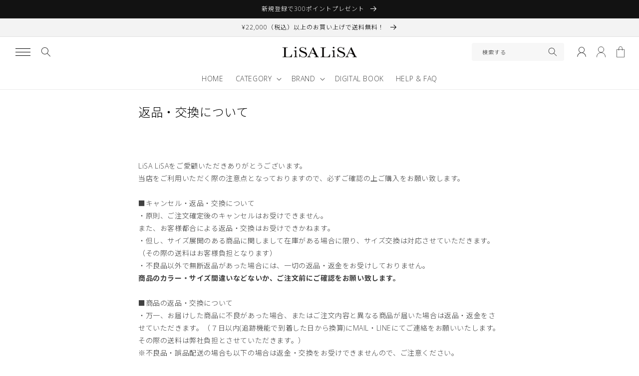

--- FILE ---
content_type: text/css
request_url: https://lisalisa.co.jp/cdn/shop/t/33/assets/mikawaya.css?v=154112900936201571801719464133
body_size: -685
content:
#mikawaya-subscription-lines-contract-period-title .css-4iqjqr {
font-size:0px!important;
}
#mikawaya-subscription-lines-contract-period-title:before {
font-size:18px;
content:'注文サイクル';
}

--- FILE ---
content_type: text/css
request_url: https://lisalisa.co.jp/cdn/shop/t/33/assets/add.css?v=51338180624087390531719464133
body_size: 2810
content:
@media (max-width: 991px){.pcOnly{display:none!important}}@media (min-width: 992px){.spOnly{display:none!important}}.product__info-wrapper .rte table{table-layout:auto;font-size:11px;width:100%!important}.product__info-wrapper .rte table td{padding:4px 4px 4px 6px}.shopify-policy__container h1{margin-bottom:20px}.shopify-policy__container{max-width:800px;margin-top:40px;margin-bottom:80px}.shopify-policy__container table{border-collapse:collapse}.shopify-policy__container th,.shopify-policy__container td{border:1px solid #CCCCCC;padding-top:4px;padding-bottom:4px;padding-left:1.2rem;padding-right:1.2rem}.field input,.field__input,.field:before,.field:after,.field:hover.field:after,.field input:focus,.field input:focus-visible{border-radius:1px!important}.contact .contact__button{text-align:center}.v_contact .main-page-title{margin-bottom:0;text-align:center}.v_contact .section-template--15775155880124__main-padding{padding-bottom:0}.a-cart .title,.a-cart .underlined-link{font-size:calc(var(--font-heading-scale) * 2.4rem);font-family:Open Sans,Noto Sans JP,\30d2\30e9\30ae\30ce\89d2\30b4  Pro W3,Hiragino Kaku Gothic Pro,\30e1\30a4\30ea\30aa,Meiryo,sans-serif;font-weight:300}.quantity,.quantity:after{border-radius:0}.product .v_noimage .now_option_name{display:none!important}.v_noimage+.variant_btn_block .v_btn_block_title_wrap{display:none!important}.blog-articles{align-items:flex-start}.variant_inventory_quantity{display:none!important}.important_infomation_wrap>.important_infomation_title{display:none!important}.section-collection-list .icon-wrap{display:none}.contents_block .contents_block_exp{display:none!important}.a-account{display:flex;justify-content:space-between;max-width:100%;margin:-4px auto 30px;padding:0 20px}.a-account .a-login{display:flex;align-items:center;justify-content:center;width:47%;height:40px;background:#000}.a-account .a-register{display:flex;align-items:center;justify-content:center;width:47%;height:40px;border:1px solid #121212}.a-account .a-login a{color:#fff!important}.a-account .a-register a{color:#121212}.a-colorSwatch{display:flex;margin-bottom:15px}.a-color{width:20px;height:20px;line-height:20px;border-radius:100px;border:1px solid #666;margin-right:6px;display:block}.blogitem_lists{display:grid;grid-template-columns:repeat(3,1fr);gap:12px;margin-top:16px}.a-item__text{font-size:20px}.a-item h3{font-size:14px;margin-top:8px}.blogitem_col_txt p{font-size:18px;color:#333;font-weight:500;margin-top:4px}@media (max-width: 767px){.a-item h3{font-size:12px}.blogitem_col_txt p{font-size:16px}}.no-js{display:none}.rv .details{padding:17px 0}.rv .card__heading h5{color:rgba(var(--color-foreground),.75)}.rv .products:hover a{text-decoration:underline}.rv .image{overflow:hidden}.rv img:hover{transform:scale(1.02)}.contents_block_heading a{font-size:14px}.image-with-text__media{border:none!important}@media (max-width: 767px){.title-wrapper-with-link.a-cart{font-size:16px}}.js-a-cart{position:fixed;bottom:10px;width:calc(100% - 28px)!important;left:14px;z-index:2;box-shadow:2px 2px 5px #0000004d;overflow:hidden;display:block;max-width:100%;margin:0!important}.js-a-cart .button{width:100%}#js-a-search{width:20px;height:20px;margin-left:8px;padding:6px;box-sizing:content-box}header-drawer{display:flex;align-items:center}div.a-cart--sp{padding:10px 20px;display:none!important}div.a-cart--sp.is-show{display:block!important}.a-cart--sp form{margin:0}.ProductPage-label{margin-top:10px}.ProductPage-labelItem{display:inline-block;background:#737676;color:#fff;padding:1px 3px;font-size:12px}div#shopify-section-template--15927239966908__1659669543e05ee01e,#shopify-section-template--15927239966908__166367041860cb4e93{background:#f7f7f7}section#shopify-section-template--15927239966908__166367041860cb4e93{margin-top:0;padding:59px 0}div#shopify-section-template--15927239966908__1659669543e05ee01e{padding-top:59px}div#shopify-section-template--15927239966908__1659669543e05ee01e .gradient{background:no-repeat}section#shopify-section-template--15927239966908__fd0bcd31-23ba-4381-964b-e5a1a203d8e8 .gradient{background:#f7f7f7;margin-bottom:47px}.footer-block__details-content dl{display:flex;justify-content:space-between}.footer-block__details-content dl dt{width:80px}.footer-block__details-content dl dd{width:calc(100% - 90px)}.footer-block__details-content dl dd ul{display:flex;grid-gap:10px}.a-categoryList{margin-bottom:36px}.a-categoryList .container{max-width:1240px}.a-categoryList.add.mod .template-search__search{max-width:630px;margin-left:auto;margin-right:auto}.a-categoryList.add.mod .field:after{border-radius:6px;border-color:#dfdfdf;box-shadow:inherit}.a-categoryList.add.mod .field:hover.field:after{border-radius:6px}.a-categoryList.add.mod .field__input:focus{border-radius:6px}.a-categoryList.add.mod [class*=iconButton] span:first-child{border-radius:0;width:50px;flex:0 0 50px;height:50px;display:flex;align-items:center;justify-content:center}@media (max-width: 767px){.a-categoryList.add.mod [class*=iconButton] span:first-child{max-width:40px;flex:0 0 40px;height:40px}}.a-categoryList.add.mod [class*=iconButton] span:first-child img{height:auto;max-width:35px;max-height:40px}@media (max-width: 767px){.a-categoryList.add.mod [class*=iconButton] span:first-child img{max-width:35px;max-height:40px}}.a-categoryList.add.mod [class*=iconButton] span:nth-child(2){font-family:var(--d_title_font);font-size:20px;font-weight:400;line-height:1.2;letter-spacing:0em}@media (max-width: 767px){.a-categoryList.add.mod [class*=iconButton] span:nth-child(2){font-size:12px;font-weight:500;line-height:17px;letter-spacing:1px}}.add.mod .row,.add.mod .itemList{display:flex;flex-wrap:wrap;box-sizing:border-box;margin-right:-7px;margin-left:-7px}@media (max-width: 1200px){.add.mod .row,.add.mod .itemList{margin-right:0;margin-left:0}}.add.mod .no-gutters{margin-right:0;margin-left:0}.add.mod .no-gutters>.col,.add.mod .no-gutters>[class*=col-]{padding-right:0;padding-left:0}.add.mod .col-1,.add.mod .col-2,.add.mod .col-1_5,.add.mod .col-3,.add.mod .col-4,.add.mod .col-5,.add.mod .col-6,.add.mod .col-7,.add.mod .col-8,.add.mod .col-9,.add.mod .col-10,.add.mod .col-11,.add.mod .col-12,.add.mod .col,.add.mod .col-auto,.add.mod .col-sp2-1,.add.mod .col-sp2-2,.add.mod .col-sp2-3,.add.mod .col-sp2-4,.add.mod .col-sp2-5,.add.mod .col-sp2-6,.add.mod .col-sp2-7,.add.mod .col-sp2-8,.add.mod .col-sp2-9,.add.mod .col-sp2-10,.add.mod .col-sp2-11,.add.mod .col-sp2-12,.add.mod .col-sp2,.add.mod .col-sp2-auto,.add.mod .col-sp-1,.add.mod .col-sp-2,.add.mod .col-sp-1_5,.add.mod .col-sp-3,.add.mod .col-sp-4,.add.mod .col-sp-5,.add.mod .col-sp-6,.add.mod .col-sp-7,.add.mod .col-sp-8,.add.mod .col-sp-9,.add.mod .col-sp-10,.add.mod .col-sp-11,.add.mod .col-sp-12,.add.mod .col-sp,.add.mod .col-sp-auto,.add.mod .col-tab-1,.add.mod .col-tab-2,.add.mod .col-tab-1_5,.add.mod .col-tab-3,.add.mod .col-tab-4,.add.mod .col-tab-5,.add.mod .col-tab-6,.add.mod .col-tab-7,.add.mod .col-tab-8,.add.mod .col-tab-9,.add.mod .col-tab-10,.add.mod .col-tab-11,.add.mod .col-tab-12,.add.mod .col-tab,.add.mod .col-tab-auto,.add.mod .col-pc-1,.add.mod .col-pc-2,.add.mod .col-pc-1_5,.add.mod .col-pc-3,.add.mod .col-pc-4,.add.mod .col-pc-5,.add.mod .col-pc-6,.add.mod .col-pc-7,.add.mod .col-pc-8,.add.mod .col-pc-9,.add.mod .col-pc-10,.add.mod .col-pc-11,.add.mod .col-pc-12,.add.mod .col-pc,.add.mod .col-pc-auto,.add.mod .itemList__unit{position:relative;width:100%;min-height:1px;padding-right:7px;padding-left:7px;margin-bottom:14px;list-style:none}@media (max-width: 1200px){.add.mod .col-1,.add.mod .col-2,.add.mod .col-1_5,.add.mod .col-3,.add.mod .col-4,.add.mod .col-5,.add.mod .col-6,.add.mod .col-7,.add.mod .col-8,.add.mod .col-9,.add.mod .col-10,.add.mod .col-11,.add.mod .col-12,.add.mod .col,.add.mod .col-auto,.add.mod .col-sp2-1,.add.mod .col-sp2-2,.add.mod .col-sp2-3,.add.mod .col-sp2-4,.add.mod .col-sp2-5,.add.mod .col-sp2-6,.add.mod .col-sp2-7,.add.mod .col-sp2-8,.add.mod .col-sp2-9,.add.mod .col-sp2-10,.add.mod .col-sp2-11,.add.mod .col-sp2-12,.add.mod .col-sp2,.add.mod .col-sp2-auto,.add.mod .col-sp-1,.add.mod .col-sp-2,.add.mod .col-sp-1_5,.add.mod .col-sp-3,.add.mod .col-sp-4,.add.mod .col-sp-5,.add.mod .col-sp-6,.add.mod .col-sp-7,.add.mod .col-sp-8,.add.mod .col-sp-9,.add.mod .col-sp-10,.add.mod .col-sp-11,.add.mod .col-sp-12,.add.mod .col-sp,.add.mod .col-sp-auto,.add.mod .col-tab-1,.add.mod .col-tab-2,.add.mod .col-tab-1_5,.add.mod .col-tab-3,.add.mod .col-tab-4,.add.mod .col-tab-5,.add.mod .col-tab-6,.add.mod .col-tab-7,.add.mod .col-tab-8,.add.mod .col-tab-9,.add.mod .col-tab-10,.add.mod .col-tab-11,.add.mod .col-tab-12,.add.mod .col-tab,.add.mod .col-tab-auto,.add.mod .col-pc-1,.add.mod .col-pc-2,.add.mod .col-pc-1_5,.add.mod .col-pc-3,.add.mod .col-pc-4,.add.mod .col-pc-5,.add.mod .col-pc-6,.add.mod .col-pc-7,.add.mod .col-pc-8,.add.mod .col-pc-9,.add.mod .col-pc-10,.add.mod .col-pc-11,.add.mod .col-pc-12,.add.mod .col-pc,.add.mod .col-pc-auto,.add.mod .itemList__unit{margin-bottom:0;padding-right:0;padding-left:0}}.add.mod .col{flex-basis:0;flex-grow:1;max-width:100%}.add.mod .col-auto{flex:0 0 auto;width:auto;max-width:none}.add.mod .col-1{flex:0 0 8.333333%;max-width:8.333333%}.add.mod .col-2,.add.mod .itemList--6 .itemList__unit{flex:0 0 16.666667%;max-width:16.666667%}.add.mod .col-1_5,.add.mod .itemList--5 .itemList__unit{flex:0 0 20%;max-width:20%}.add.mod .col-3,.add.mod .itemList--4 .itemList__unit{flex:0 0 25%;max-width:25%}.add.mod .col-4,.add.mod .itemList--3 .itemList__unit{flex:0 0 33.333333%;max-width:33.333333%}.add.mod .col-5{flex:0 0 41.666667%;max-width:41.666667%}.add.mod .col-6,.add.mod .itemList--2 .itemList__unit{flex:0 0 50%;max-width:50%}.add.mod .col-7{flex:0 0 58.333333%;max-width:58.333333%}.add.mod .col-8{flex:0 0 66.666667%;max-width:66.666667%}.add.mod .col-9{flex:0 0 75%;max-width:75%}.add.mod .col-10{flex:0 0 83.333333%;max-width:83.333333%}.add.mod .col-11{flex:0 0 91.666667%;max-width:91.666667%}.add.mod .col-12,.add.mod .itemList--1 .itemList__unit{flex:0 0 100%;max-width:100%}.add.mod .order-first{order:-1}.add.mod .order-last{order:13}.add.mod .order-0{order:0}.add.mod .order-1{order:1}.add.mod .order-2{order:2}.add.mod .order-3{order:3}.add.mod .order-4{order:4}.add.mod .order-5{order:5}.add.mod .order-6{order:6}.add.mod .order-7{order:7}.add.mod .order-8{order:8}.add.mod .order-9{order:9}.add.mod .order-10{order:10}.add.mod .order-11{order:11}.add.mod .order-12{order:12}.add.mod .offset-1{margin-left:8.333333%}.add.mod .offset-2{margin-left:16.666667%}.add.mod .offset-3{margin-left:25%}.add.mod .offset-4{margin-left:33.333333%}.add.mod .offset-5{margin-left:41.666667%}.add.mod .offset-6{margin-left:50%}.add.mod .offset-7{margin-left:58.333333%}.add.mod .offset-8{margin-left:66.666667%}.add.mod .offset-9{margin-left:75%}.add.mod .offset-10{margin-left:83.333333%}.add.mod .offset-11{margin-left:91.666667%}.add.mod .col-pc{flex-basis:0;flex-grow:1;max-width:100%}.add.mod .col-pc-auto{flex:0 0 auto;width:auto;max-width:none}.add.mod .col-pc-1{flex:0 0 8.333333%;max-width:8.333333%}.add.mod .col-pc-2,.add.mod .itemList-pc--6 .itemList__unit{flex:0 0 16.666667%;max-width:16.666667%}.add.mod .col-pc-1_5,.add.mod .itemList-pc--5 .itemList__unit{flex:0 0 20%;max-width:20%}.add.mod .col-pc-3,.add.mod .itemList-pc--4 .itemList__unit{flex:0 0 25%;max-width:25%}.add.mod .col-pc-4,.add.mod .itemList-pc--3 .itemList__unit{flex:0 0 33.333333%;max-width:33.333333%}.add.mod .col-pc-5{flex:0 0 41.666667%;max-width:41.666667%}.add.mod .col-pc-6,.add.mod .itemList-pc--2 .itemList__unit{flex:0 0 50%;max-width:50%}.add.mod .col-pc-7{flex:0 0 58.333333%;max-width:58.333333%}.add.mod .col-pc-8{flex:0 0 66.666667%;max-width:66.666667%}.add.mod .col-pc-9{flex:0 0 75%;max-width:75%}.add.mod .col-pc-10{flex:0 0 83.333333%;max-width:83.333333%}.add.mod .col-pc-11{flex:0 0 91.666667%;max-width:91.666667%}.add.mod .col-pc-12,.add.mod .itemList-pc--1 .itemList__unit{flex:0 0 100%;max-width:100%}.add.mod .order-pc-first{order:-1}.add.mod .order-pc-last{order:13}.add.mod .order-pc-0{order:0}.add.mod .order-pc-1{order:1}.add.mod .order-pc-2{order:2}.add.mod .order-pc-3{order:3}.add.mod .order-pc-4{order:4}.add.mod .order-pc-5{order:5}.add.mod .order-pc-6{order:6}.add.mod .order-pc-7{order:7}.add.mod .order-pc-8{order:8}.add.mod .order-pc-9{order:9}.add.mod .order-pc-10{order:10}.add.mod .order-pc-11{order:11}.add.mod .order-pc-12{order:12}.add.mod .offset-pc-0{margin-left:0}.add.mod .offset-pc-1{margin-left:8.333333%}.add.mod .offset-pc-2{margin-left:16.666667%}.add.mod .offset-pc-3{margin-left:25%}.add.mod .offset-pc-4{margin-left:33.333333%}.add.mod .offset-pc-5{margin-left:41.666667%}.add.mod .offset-pc-6{margin-left:50%}.add.mod .offset-pc-7{margin-left:58.333333%}.add.mod .offset-pc-8{margin-left:66.666667%}.add.mod .offset-pc-9{margin-left:75%}.add.mod .offset-pc-10{margin-left:83.333333%}.add.mod .offset-pc-11{margin-left:91.666667%}@media (max-width: 991px){.add.mod .col-tab{flex-basis:0;flex-grow:1;max-width:100%}.add.mod .col-tab-auto{flex:0 0 auto;width:auto;max-width:none}.add.mod .col-tab-1{flex:0 0 8.333333%;max-width:8.333333%}.add.mod .col-tab-2{flex:0 0 16.666667%;max-width:16.666667%}.add.mod .col-tab-3,.add.mod .itemList-tab--4 .itemList__unit{flex:0 0 25%;max-width:25%}.add.mod .col-tab-4,.add.mod .itemList-tab--3 .itemList__unit{flex:0 0 33.333333%;max-width:33.333333%}.add.mod .col-tab-5{flex:0 0 41.666667%;max-width:41.666667%}.add.mod .col-tab-6,.add.mod .itemList-tab--2 .itemList__unit{flex:0 0 50%;max-width:50%}.add.mod .col-tab-7{flex:0 0 58.333333%;max-width:58.333333%}.add.mod .col-tab-8{flex:0 0 66.666667%;max-width:66.666667%}.add.mod .col-tab-9{flex:0 0 75%;max-width:75%}.add.mod .col-tab-10{flex:0 0 83.333333%;max-width:83.333333%}.add.mod .col-tab-11{flex:0 0 91.666667%;max-width:91.666667%}.add.mod .col-tab-12,.add.mod .itemList-tab--1 .itemList__unit{flex:0 0 100%;max-width:100%}.add.mod .order-tab-first{order:-1}.add.mod .order-tab-last{order:13}.add.mod .order-tab-0{order:0}.add.mod .order-tab-1{order:1}.add.mod .order-tab-2{order:2}.add.mod .order-tab-3{order:3}.add.mod .order-tab-4{order:4}.add.mod .order-tab-5{order:5}.add.mod .order-tab-6{order:6}.add.mod .order-tab-7{order:7}.add.mod .order-tab-8{order:8}.add.mod .order-tab-9{order:9}.add.mod .order-tab-10{order:10}.add.mod .order-tab-11{order:11}.add.mod .order-tab-12{order:12}.add.mod .offset-tab-0{margin-left:0}.add.mod .offset-tab-1{margin-left:8.333333%}.add.mod .offset-tab-2{margin-left:16.666667%}.add.mod .offset-tab-3{margin-left:25%}.add.mod .offset-tab-4{margin-left:33.333333%}.add.mod .offset-tab-5{margin-left:41.666667%}.add.mod .offset-tab-6{margin-left:50%}.add.mod .offset-tab-7{margin-left:58.333333%}.add.mod .offset-tab-8{margin-left:66.666667%}.add.mod .offset-tab-9{margin-left:75%}.add.mod .offset-tab-10{margin-left:83.333333%}.add.mod .offset-tab-11{margin-left:91.666667%}}@media (max-width: 767px){.add.mod .col-sp{flex-basis:0;flex-grow:1;max-width:100%}.add.mod .col-sp-auto{flex:0 0 auto;width:auto;max-width:none}.add.mod .col-sp-1{flex:0 0 8.333333%;max-width:8.333333%}.add.mod .col-sp-2{flex:0 0 16.666667%;max-width:16.666667%}.add.mod .col-sp-3,.add.mod .itemList-sp--4 .itemList__unit{flex:0 0 25%;max-width:25%}.add.mod .col-sp-4,.add.mod .itemList-sp--3 .itemList__unit{flex:0 0 33.333333%;max-width:33.333333%}.add.mod .col-sp-5{flex:0 0 41.666667%;max-width:41.666667%}.add.mod .col-sp-6,.add.mod .itemList-sp--2 .itemList__unit{flex:0 0 50%;max-width:50%}.add.mod .col-sp-7{flex:0 0 58.333333%;max-width:58.333333%}.add.mod .col-sp-8{flex:0 0 66.666667%;max-width:66.666667%}.add.mod .col-sp-9{flex:0 0 75%;max-width:75%}.add.mod .col-sp-10{flex:0 0 83.333333%;max-width:83.333333%}.add.mod .col-sp-11{flex:0 0 91.666667%;max-width:91.666667%}.add.mod .col-sp-12,.add.mod .itemList-sp--1 .itemList__unit{flex:0 0 100%;max-width:100%}.add.mod .order-sp-first{order:-1}.add.mod .order-sp-last{order:13}.add.mod .order-sp-0{order:0}.add.mod .order-sp-1{order:1}.add.mod .order-sp-2{order:2}.add.mod .order-sp-3{order:3}.add.mod .order-sp-4{order:4}.add.mod .order-sp-5{order:5}.add.mod .order-sp-6{order:6}.add.mod .order-sp-7{order:7}.add.mod .order-sp-8{order:8}.add.mod .order-sp-9{order:9}.add.mod .order-sp-10{order:10}.add.mod .order-sp-11{order:11}.add.mod .order-sp-12{order:12}.add.mod .offset-sp-0{margin-left:0}.add.mod .offset-sp-1{margin-left:8.333333%}.add.mod .offset-sp-2{margin-left:16.666667%}.add.mod .offset-sp-3{margin-left:25%}.add.mod .offset-sp-4{margin-left:33.333333%}.add.mod .offset-sp-5{margin-left:41.666667%}.add.mod .offset-sp-6{margin-left:50%}.add.mod .offset-sp-7{margin-left:58.333333%}.add.mod .offset-sp-8{margin-left:66.666667%}.add.mod .offset-sp-9{margin-left:75%}.add.mod .offset-sp-10{margin-left:83.333333%}.add.mod .offset-sp-11{margin-left:91.666667%}.add.mod .itemList-sp--3,.add.mod .itemList.itemList--typeC,.add.mod .itemList.itemList--typeD{margin-left:-5px;margin-right:-5px}.add.mod .itemList-sp--3 .itemList__unit,.add.mod .itemList.itemList--typeC .itemList__unit,.add.mod .itemList.itemList--typeD .itemList__unit{padding-left:5px;padding-right:5px;margin-bottom:10px}.add.mod .itemList-sp--3 .itemList__unit p,.add.mod .itemList.itemList--typeC .itemList__unit p,.add.mod .itemList.itemList--typeD .itemList__unit p{font-size:12px;line-height:20px}}@media (max-width: 479px){.add.mod .col-sp2{flex-basis:0;flex-grow:1;max-width:100%}.add.mod .col-sp2-auto{flex:0 0 auto;width:auto;max-width:none}.add.mod .col-sp2-1{flex:0 0 8.333333%;max-width:8.333333%}.add.mod .col-sp2-2{flex:0 0 16.666667%;max-width:16.666667%}.add.mod .col-sp2-3,.add.mod .itemList-sp2--4 .itemList__unit{flex:0 0 25%;max-width:25%}.add.mod .col-sp2-4,.add.mod .itemList-sp2--3 .itemList__unit{flex:0 0 33.333333%;max-width:33.333333%}.add.mod .col-sp2-5{flex:0 0 41.666667%;max-width:41.666667%}.add.mod .col-sp2-6,.add.mod .itemList-sp2--2 .itemList__unit{flex:0 0 50%;max-width:50%}.add.mod .col-sp2-7{flex:0 0 58.333333%;max-width:58.333333%}.add.mod .col-sp2-8{flex:0 0 66.666667%;max-width:66.666667%}.add.mod .col-sp2-9{flex:0 0 75%;max-width:75%}.add.mod .col-sp2-10{flex:0 0 83.333333%;max-width:83.333333%}.add.mod .col-sp2-11{flex:0 0 91.666667%;max-width:91.666667%}.add.mod .col-sp2-12,.add.mod .itemList-sp2--1 .itemList__unit{flex:0 0 100%;max-width:100%}.add.mod .order-sp2-first{order:-1}.add.mod .order-sp2-last{order:13}.add.mod .order-sp2-0{order:0}.add.mod .order-sp2-1{order:1}.add.mod .order-sp2-2{order:2}.add.mod .order-sp2-3{order:3}.add.mod .order-sp2-4{order:4}.add.mod .order-sp2-5{order:5}.add.mod .order-sp2-6{order:6}.add.mod .order-sp2-7{order:7}.add.mod .order-sp2-8{order:8}.add.mod .order-sp2-9{order:9}.add.mod .order-sp2-10{order:10}.add.mod .order-sp2-11{order:11}.add.mod .order-sp2-12{order:12}.add.mod .offset-sp2-0{margin-left:0}.add.mod .offset-sp2-1{margin-left:8.333333%}.add.mod .offset-sp2-2{margin-left:16.666667%}.add.mod .offset-sp2-3{margin-left:25%}.add.mod .offset-sp2-4{margin-left:33.333333%}.add.mod .offset-sp2-5{margin-left:41.666667%}.add.mod .offset-sp2-6{margin-left:50%}.add.mod .offset-sp2-7{margin-left:58.333333%}.add.mod .offset-sp2-8{margin-left:66.666667%}.add.mod .offset-sp2-9{margin-left:75%}.add.mod .offset-sp2-10{margin-left:83.333333%}.add.mod .offset-sp2-11{margin-left:91.666667%}}.add.mod .row.cateList{margin:0 -10px}.add.mod .row.cateList [class*=col-]{padding:0 10px;margin-bottom:20px}@media (max-width: 768px){.add.mod .row.cateList{margin:0 -5px}.add.mod .row.cateList [class*=col-]{padding:0 5px;margin-bottom:10px}.add.mod .row.cateList .button{width:100%;box-sizing:border-box;font-size:11px;padding:5px 10px}}.add.mod .gNav .megaMenu li a.button,.add.mod a.iconButton,.add.mod .iconButton,.add.mod .cateList .button,.add.mod [class*=iconButton],.add.mod a[class*=iconButton]{color:#121212;font-weight:400;text-align:left;border-radius:100px;border:1px solid #dfdfdf;background:#fff;line-height:20px;padding:12px 30px!important;box-shadow:none;width:100%;display:flex;align-items:center;justify-content:flex-start}@media (max-width: 768px){.add.mod .gNav .megaMenu li a.button,.add.mod a.iconButton,.add.mod .iconButton,.add.mod .cateList .button,.add.mod [class*=iconButton],.add.mod a[class*=iconButton]{font-size:12px;padding:12px 10px!important}}.add.mod [class*=iconButton]:hover,.add.mod a[class*=iconButton]:hover{color:#121212;background:#f3f3f3}.add.mod [class*=iconButton].noBorder,.add.mod a[class*=iconButton].noBorder{border:none;background:transparent}.add.mod [class*=iconButton] b,.add.mod a[class*=iconButton] b{padding:0 5px}.add.mod [class*=iconButton] span:first-child,.add.mod a[class*=iconButton] span:first-child{border-radius:50%;overflow:hidden;max-width:40px;flex:0 0 40px}.add.mod [class*=iconButton] span:first-child img,.add.mod [class*=iconButton] span:first-child svg,.add.mod a[class*=iconButton] span:first-child img,.add.mod a[class*=iconButton] span:first-child svg{max-width:100%;height:40px;-o-object-fit:cover;object-fit:cover}@media all and (-ms-high-contrast: none){.add.mod [class*=iconButton] span:first-child img,.add.mod [class*=iconButton] span:first-child svg,.add.mod a[class*=iconButton] span:first-child img,.add.mod a[class*=iconButton] span:first-child svg{height:auto}}.add.mod [class*=iconButton] span:nth-child(2),.add.mod a[class*=iconButton] span:nth-child(2){padding:0 10px;max-width:calc(100% - 40px);flex:0 0 calc(100% - 40px)}@media (max-width: 767px){.add.mod [class*=iconButton] span:first-child,.add.mod a[class*=iconButton] span:first-child{max-width:30px;flex:0 0 30px}.add.mod [class*=iconButton] span:first-child img,.add.mod [class*=iconButton] span:first-child svg,.add.mod a[class*=iconButton] span:first-child img,.add.mod a[class*=iconButton] span:first-child svg{height:30px}.add.mod [class*=iconButton] span:nth-child(2),.add.mod a[class*=iconButton] span:nth-child(2){font-size:12px;line-height:20px;max-width:calc(100% - 30px);flex:0 0 calc(100% - 30px)}}.add.mod .cateList--typeC.spSwiper{margin:auto!important}.add.mod .cateList--typeC figure{display:block;margin:0}.add.mod .cateList--typeC figure figcaption{font-size:14px;display:block;line-height:1.7;margin-top:10px;font-weight:300}.add.mod .cateList--typeC figure img,.add.mod .cateList--typeC figure svg{max-width:100%;border-radius:50%;margin:auto}@media (min-width: 768px){.add.mod .cateList--typeC .slick-slide,.add.mod .cateList--typeC [class*=col].slick-slide{width:auto!important;max-width:150px}}@media (max-width: 767px){.add.mod .cateList--typeC .slick-slide,.add.mod .cateList--typeC [class*=col]{width:auto!important;max-width:100%}.add.mod .cateList--typeC figure{max-width:80px}.add.mod .cateList--typeC figure figcaption{font-size:10px}}.add.mod .iconButton--square,.add.mod a.iconButton--square{padding:0!important;border-radius:0}.add.mod .iconButton--square span:first-child,.add.mod a.iconButton--square span:first-child{border-radius:0;max-width:50px;flex:0 0 50px}.add.mod .iconButton--square span:first-child img,.add.mod a.iconButton--square span:first-child img{height:50px}.add.mod .iconButton--square span:nth-child(2),.add.mod a.iconButton--square span:nth-child(2){max-width:calc(100% - 70px);flex:0 0 calc(100% - 70px)}.add.mod .iconButton--squareNoImg{border-radius:0!important}.add.mod .cateList__children{list-style:none;line-height:24px;margin-top:15px}.add.mod .cateList__children>li{margin-bottom:5px}.add.mod .cateList__children>li>a{display:block;text-align:left}.add.mod .cateList__children>li>a:hover{color:#121212}@media (max-width: 767px){.add.mod .cateList__children{display:none;font-size:12px}}.add.mod .cateLink__parents{display:block;text-align:left;font-size:16px;font-weight:400;line-height:24px;padding:8px 0;border-bottom:1px solid #dfdfdf}.add.mod .cateLink__parents:hover{color:#121212}@media (max-width: 767px){.add.mod .cateLink__parents{font-size:12px}}@media (max-width: 767px){.add.mod .cateList a.cateList__hasChildren:before,.add.mod .cateList a.cateList__hasChildren:after{width:10px;height:2px;transform:translateY(-50%);border:0;right:13px;background:#121212}.add.mod .cateList a.cateList__hasChildren:before{content:"";display:block;position:absolute;transition:.15s;top:50%;transform:rotate(90deg) translateY(-50%);transform-origin:top center}.add.mod .cateList a.cateList__hasChildren.open:before{opacity:0;transform:translateY(-50%)}.add.mod .cateList a.cateList__hasChildren:hover:after{right:13px}.add.mod .cateList>*:not(:last-child) .cateList__children{margin-bottom:20px}}.cart_shipping{margin-bottom:20px}.cart_shipping .page__description{margin:0}.update_cart{background:#000;color:#fff;padding:3px 5px;cursor:pointer;font-size:.9em}.update_cart:hover{opacity:.7}.shipping-bar__progress{position:relative;display:block;margin-top:6px;height:7px;border:2px solid currentColor;border-radius:4px;max-width:350px;width:100%}.shipping-bar__progress:after{position:absolute;content:"";top:0;right:0;bottom:0;left:0;background:currentColor;transition:transform .2s ease;transform:scaleX(var(--progress));transform-origin:left}
/*# sourceMappingURL=/cdn/shop/t/33/assets/add.css.map?v=51338180624087390531719464133 */


--- FILE ---
content_type: text/javascript
request_url: https://lisalisa.co.jp/cdn/shop/t/33/assets/jquery.tmpl.min.js?v=72671086710715318291719464133
body_size: 1829
content:
/*!
 * jQuery Templates Plugin 1.0.0pre
 * http://github.com/jquery/jquery-tmpl
 * Requires jQuery 1.4.2
 *
 * Copyright 2011, Software Freedom Conservancy, Inc.
 * Dual licensed under the MIT or GPL Version 2 licenses.
 * http://jquery.org/license
 */
!function(t){"function"==typeof define&&define.amd?define(["jquery"],t):t(jQuery)}(function(t){function e(e,n,l,a){var r={data:a||0===a||a===!1?a:n?n.data:{},_wrap:n?n._wrap:null,tmpl:null,parent:n||null,nodes:[],calls:u,nest:c,wrap:f,html:m,update:s};return e&&t.extend(r,e,{nodes:[],parent:n}),l&&(r.tmpl=l,r._ctnt=r._ctnt||r.tmpl(t,r),r.key=++w,(T.length?g:y)[w]=r),r}function n(e,a,r){var i,p=r?t.map(r,function(t){return"string"==typeof t?e.key?t.replace(/(<\w+)(?=[\s>])(?![^>]*_tmplitem)([^>]*)/g,"$1 "+_+'="'+e.key+'" $2'):t:n(t,e,t._ctnt)}):e;return a?p:(p=p.join(""),p.replace(/^\s*([^<\s][^<]*)?(<[\w\W]+>)([^>]*[^>\s])?\s*$/,function(e,n,a,r){i=t(a).get(),o(i),n&&(i=l(n).concat(i)),r&&(i=i.concat(l(r)))}),i?i:l(p))}function l(e){var n=document.createElement("div");return n.innerHTML=e,t.makeArray(n.childNodes)}function a(e){return Function("jQuery","$item","var $=jQuery,call,__=[],$data=$item.data;with($data){__.push('"+t.trim(e).replace(/([\\'])/g,"\\$1").replace(/[\r\t\n]/g," ").replace(/\$\{([^\}]*)\}/g,"{{= $1}}").replace(/\{\{(\/?)(\w+|.)(?:\(((?:[^\}]|\}(?!\}))*?)?\))?(?:\s+(.*?)?)?(\(((?:[^\}]|\}(?!\}))*?)\))?\s*\}\}/g,function(e,n,l,a,r,p,o){var u,c,f,m=t.tmpl.tag[l];if(!m)throw"Unknown template tag: "+l;return u=m._default||[],p&&!/\w$/.test(r)&&(r+=p,p=""),r?(r=i(r),o=o?","+i(o)+")":p?")":"",c=p?r.indexOf(".")>-1?r+i(p):"("+r+").call($item"+o:r,f=p?c:"(typeof("+r+")==='function'?("+r+").call($item):("+r+"))"):f=c=u.$1||"null",a=i(a),"');"+m[n?"close":"open"].split("$notnull_1").join(r?"typeof("+r+")!=='undefined' && ("+r+")!=null":"true").split("$1a").join(f).split("$1").join(c).split("$2").join(a||u.$2||"")+"__.push('"})+"');}return __;")}function r(e,l){e._wrap=n(e,!0,t.isArray(l)?l:[h.test(l)?l:t(l).html()]).join("")}function i(t){return t?t.replace(/\\'/g,"'").replace(/\\\\/g,"\\"):null}function p(t){var e=document.createElement("div");return e.appendChild(t.cloneNode(!0)),e.innerHTML}function o(n){function l(n){function l(t){t+=u,i=c[t]=c[t]||e(i,y[i.parent.key+u]||i.parent)}var a,r,i,p,o=n;if(p=n.getAttribute(_)){for(;o.parentNode&&1===(o=o.parentNode).nodeType&&!(a=o.getAttribute(_)););a!==p&&(o=o.parentNode?11===o.nodeType?0:o.getAttribute(_)||0:0,(i=y[p])||(i=g[p],i=e(i,y[o]||g[o]),i.key=++w,y[w]=i),k&&l(p)),n.removeAttribute(_)}else k&&(i=t.data(n,"tmplItem"))&&(l(i.key),y[i.key]=i,o=t.data(n.parentNode,"tmplItem"),o=o?o.key:0);if(i){for(r=i;r&&r.key!=o;)r.nodes.push(n),r=r.parent;delete i._ctnt,delete i._wrap,t.data(n,"tmplItem",i)}}var a,r,i,p,o,u="_"+k,c={};for(i=0,p=n.length;p>i;i++)if(1===(a=n[i]).nodeType){for(r=a.getElementsByTagName("*"),o=r.length-1;o>=0;o--)l(r[o]);l(a)}}function u(t,e,n,l){return t?void T.push({_:t,tmpl:e,item:this,data:n,options:l}):T.pop()}function c(e,n,l){return t.tmpl(t.template(e),n,l,this)}function f(e,n){var l=e.options||{};return l.wrapped=n,t.tmpl(t.template(e.tmpl),e.data,l,e.item)}function m(e,n){var l=this._wrap;return t.map(t(t.isArray(l)?l.join(""):l).filter(e||"*"),function(t){return n?t.innerText||t.textContent:t.outerHTML||p(t)})}function s(){var e=this.nodes;t.tmpl(null,null,null,this).insertBefore(e[0]),t(e).remove()}var d,$=t.fn.domManip,_="_tmplitem",h=/^[^<]*(<[\w\W]+>)[^>]*$|\{\{\! /,y={},g={},v={key:0,data:{}},w=0,k=0,T=[];t.each({appendTo:"append",prependTo:"prepend",insertBefore:"before",insertAfter:"after",replaceAll:"replaceWith"},function(e,n){t.fn[e]=function(l){var a,r,i,p,o=[],u=t(l),c=1===this.length&&this[0].parentNode;if(d=y||{},c&&11===c.nodeType&&1===c.childNodes.length&&1===u.length)u[n](this[0]),o=this;else{for(r=0,i=u.length;i>r;r++)k=r,a=(r>0?this.clone(!0):this).get(),t(u[r])[n](a),o=o.concat(a);k=0,o=this.pushStack(o,e,u.selector)}return p=d,d=null,t.tmpl.complete(p),o}}),t.fn.extend({tmpl:function(e,n,l){return t.tmpl(this[0],e,n,l)},tmplItem:function(){return t.tmplItem(this[0])},template:function(e){return t.template(e,this[0])},domManip:function(e,n,l){if(e[0]&&t.isArray(e[0])){for(var a,r=t.makeArray(arguments),i=e[0],p=i.length,o=0;p>o&&!(a=t.data(i[o++],"tmplItem")););a&&k&&(r[2]=function(e){t.tmpl.afterManip(this,e,l)}),$.apply(this,r)}else $.apply(this,arguments);return k=0,d||t.tmpl.complete(y),this}}),t.extend({tmpl:function(l,a,i,p){var o,u=!p;if(u)p=v,l=t.template[l]||t.template(null,l),g={};else if(!l)return l=p.tmpl,y[p.key]=p,p.nodes=[],p.wrapped&&r(p,p.wrapped),t(n(p,null,p.tmpl(t,p)));return l?("function"==typeof a&&(a=a.call(p||{})),i&&i.wrapped&&r(i,i.wrapped),o=t.isArray(a)?t.map(a,function(t){return t?e(i,p,l,t):null}):[e(i,p,l,a)],u?t(n(p,null,o)):o):[]},tmplItem:function(e){var n;for(e instanceof t&&(e=e[0]);e&&1===e.nodeType&&!(n=t.data(e,"tmplItem"))&&(e=e.parentNode););return n||v},template:function(e,n){return n?("string"==typeof n?n=a(n):n instanceof t&&(n=n[0]||{}),n.nodeType&&(n=t.data(n,"tmpl")||t.data(n,"tmpl",a(n.innerHTML))),"string"==typeof e?t.template[e]=n:n):e?"string"!=typeof e?t.template(null,e):t.template[e]||t.template(null,h.test(e)?e:t(e)):null},encode:function(t){return(""+t).split("<").join("&lt;").split(">").join("&gt;").split('"').join("&#34;").split("'").join("&#39;")}}),t.extend(t.tmpl,{tag:{tmpl:{_default:{$2:"null"},open:"if($notnull_1){__=__.concat($item.nest($1,$2));}"},wrap:{_default:{$2:"null"},open:"$item.calls(__,$1,$2);__=[];",close:"call=$item.calls();__=call._.concat($item.wrap(call,__));"},each:{_default:{$2:"$index, $value"},open:"if($notnull_1){$.each($1a,function($2){with(this){",close:"}});}"},"if":{open:"if(($notnull_1) && $1a){",close:"}"},"else":{_default:{$1:"true"},open:"}else if(($notnull_1) && $1a){"},html:{open:"if($notnull_1){__.push($1a);}"},"=":{_default:{$1:"$data"},open:"if($notnull_1){__.push($.encode($1a));}"},"!":{open:""}},complete:function(){y={}},afterManip:function(e,n,l){var a=11===n.nodeType?t.makeArray(n.childNodes):1===n.nodeType?[n]:[];l.call(e,n),o(a),k++}})});

--- FILE ---
content_type: image/svg+xml
request_url: https://cdn.shopify.com/s/files/1/0618/6631/1868/files/sns02.svg?v=1664446761
body_size: 1321
content:
<svg width="16" height="17" viewBox="0 0 16 17" fill="none" xmlns="http://www.w3.org/2000/svg" xmlns:xlink="http://www.w3.org/1999/xlink">
<rect width="16" height="17" fill="url(#pattern0)"/>
<defs>
<pattern id="pattern0" patternContentUnits="objectBoundingBox" width="1" height="1">
<use xlink:href="#image0_229_2" transform="translate(-0.0151515) scale(0.0107323 0.010101)"/>
</pattern>
<image id="image0_229_2" width="96" height="99" xlink:href="[data-uri]"/>
</defs>
</svg>


--- FILE ---
content_type: image/svg+xml
request_url: https://cdn.shopify.com/s/files/1/0618/6631/1868/files/sns01.svg?v=1664446761
body_size: 193
content:
<svg width="13" height="13" viewBox="0 0 13 13" fill="none" xmlns="http://www.w3.org/2000/svg">
<path d="M6.12978 2.98525C4.39072 2.98525 2.98799 4.38799 2.98799 6.12705C2.98799 7.86611 4.39072 9.26885 6.12978 9.26885C7.86884 9.26885 9.27157 7.86611 9.27157 6.12705C9.27157 4.38799 7.86884 2.98525 6.12978 2.98525ZM6.12978 8.16963C5.00595 8.16963 4.0872 7.25361 4.0872 6.12705C4.0872 5.00049 5.00322 4.08447 6.12978 4.08447C7.25634 4.08447 8.17235 5.00049 8.17235 6.12705C8.17235 7.25361 7.25361 8.16963 6.12978 8.16963ZM10.1329 2.85674C10.1329 3.26416 9.80478 3.58955 9.40009 3.58955C8.99267 3.58955 8.66728 3.26143 8.66728 2.85674C8.66728 2.45205 8.9954 2.12393 9.40009 2.12393C9.80478 2.12393 10.1329 2.45205 10.1329 2.85674ZM12.2138 3.60049C12.1673 2.61885 11.9431 1.74932 11.2239 1.03291C10.5075 0.316504 9.63798 0.0922851 8.65634 0.0430664C7.64462 -0.0143555 4.6122 -0.0143555 3.60048 0.0430664C2.62158 0.0895508 1.75205 0.313769 1.03291 1.03018C0.313769 1.74658 0.0922851 2.61611 0.0430664 3.59775C-0.0143555 4.60947 -0.0143555 7.64189 0.0430664 8.65361C0.0895507 9.63525 0.313769 10.5048 1.03291 11.2212C1.75205 11.9376 2.61884 12.1618 3.60048 12.211C4.6122 12.2685 7.64462 12.2685 8.65634 12.211C9.63798 12.1645 10.5075 11.9403 11.2239 11.2212C11.9403 10.5048 12.1645 9.63525 12.2138 8.65361C12.2712 7.64189 12.2712 4.61221 12.2138 3.60049ZM10.9067 9.73916C10.6934 10.2751 10.2806 10.688 9.74189 10.904C8.93525 11.2239 7.02118 11.1501 6.12978 11.1501C5.23837 11.1501 3.32158 11.2212 2.51767 10.904C1.98174 10.6907 1.56885 10.2778 1.35283 9.73916C1.03291 8.93252 1.10674 7.01846 1.10674 6.12705C1.10674 5.23564 1.03564 3.31885 1.35283 2.51494C1.56611 1.979 1.979 1.56611 2.51767 1.3501C3.32431 1.03018 5.23837 1.104 6.12978 1.104C7.02118 1.104 8.93798 1.03291 9.74189 1.3501C10.2778 1.56338 10.6907 1.97627 10.9067 2.51494C11.2266 3.32158 11.1528 5.23564 11.1528 6.12705C11.1528 7.01846 11.2266 8.93525 10.9067 9.73916Z" fill="black"/>
</svg>


--- FILE ---
content_type: text/javascript
request_url: https://lisalisa.co.jp/cdn/shop/t/33/assets/main.js?v=102796479556482081971719464133
body_size: -161
content:
if(document.querySelector(".sticky-header_all")!=null){const sticky_header_all=document.querySelector(".sticky-header_all"),sticky_padding=document.querySelector(".sticky_padding");let sticky_header_allTop_position=sticky_header_all.getBoundingClientRect().top+window.pageYOffset,sticky_header_all_height=sticky_header_all.clientHeight,sticky_header_Animation=function(){window.pageYOffset>sticky_header_allTop_position?(sticky_header_all.classList.add("sticky_on"),sticky_padding.style.paddingTop=sticky_header_all_height+"px"):(sticky_header_all.classList.remove("sticky_on"),sticky_padding.style.paddingTop="0")};window.addEventListener("scroll",sticky_header_Animation)}document.getElementById("footer_to_top_btn")!=null&&document.querySelector("#footer_to_top_btn").addEventListener("click",()=>{window.scrollTo({top:0,behavior:"smooth"})}),window.addEventListener("DOMContentLoaded",function(){const links=document.links,linksLength=links.length;for(let i=0;i<linksLength;i++)links[i].hostname!==window.location.hostname&&(links[i].target="_blank",links[i].rel="noreferrer noopener")}),$(".order-title").on("click",function(){var findElm=$(this).next(".box");$(findElm).slideToggle(),$(this).hasClass("close")?$(this).removeClass("close"):$(this).addClass("close")});
//# sourceMappingURL=/cdn/shop/t/33/assets/main.js.map?v=102796479556482081971719464133
